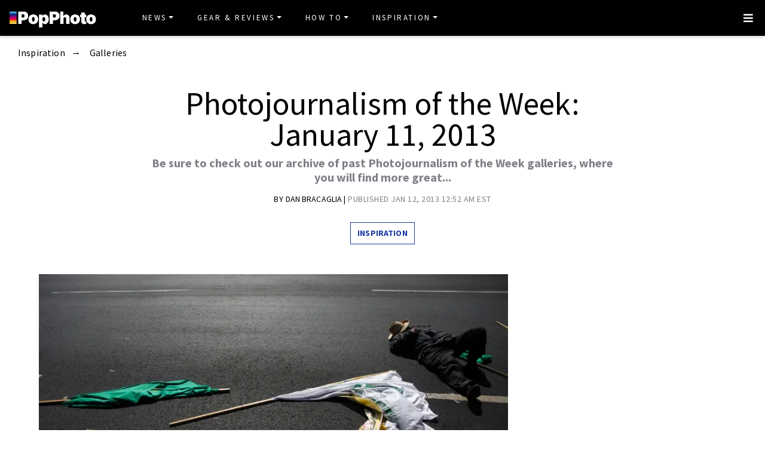

--- FILE ---
content_type: text/html
request_url: https://www.popphoto.com/american-photo/photojournalism-week-january-11-2013/
body_size: 17411
content:
<!DOCTYPE html>
<html lang="en-US">
<head>
  <meta charset="utf-8">
  <meta http-equiv="x-ua-compatible" content="ie=edge">
  <meta name="viewport" content="width=device-width, initial-scale=1, shrink-to-fit=no">
  <link rel="preconnect" href="https://fonts.gstatic.com" crossorigin>
  <link rel="preload" as="style" onload="this.onload=null;this.rel='stylesheet'" href="https://fonts.googleapis.com/css?family=Source+Sans+Pro:300,300i,400,400i,600,600i,700,700i%7CSource+Serif+Pro:400,700&display=swap" />
  <noscript><link rel="stylesheet" href="https://fonts.googleapis.com/css?family=Source+Sans+Pro:300,300i,400,400i,600,600i,700,700i%7CSource+Serif+Pro:400,700&display=swap"></noscript>
  <link rel="preload" href="https://www.popphoto.com/app/themes/empire/dist/vendor/fa-brands-400_d878b0a6.woff2" as="font" crossorigin="anonymous">
  <link rel="preload" href="https://www.popphoto.com/app/themes/empire/dist/vendor/fa-solid-900_1551f4f6.woff2" as="font" crossorigin="anonymous">
  <link rel="preload" href="https://www.popphoto.com/app/themes/empire/dist/fonts/icomoon_03b99a37.woff" as="font" crossorigin="anonymous">

  <link rel="icon" href="https://www.popphoto.com/uploads/2021/12/15/cropped-POPPHOTOFAVICON.png?auto=webp&#038;width=32&#038;height=32" sizes="32x32" />
<link rel="icon" href="https://www.popphoto.com/uploads/2021/12/15/cropped-POPPHOTOFAVICON.png?auto=webp&#038;width=192&#038;height=192" sizes="192x192" />
<link rel="apple-touch-icon" href="https://www.popphoto.com/uploads/2021/12/15/cropped-POPPHOTOFAVICON.png?auto=webp&#038;width=180&#038;height=180" />
<meta name="msapplication-TileImage" content="https://www.popphoto.com/uploads/2021/12/15/cropped-POPPHOTOFAVICON.png?auto=webp&#038;width=270&#038;height=270" />

          <script>
      window.swpData = {
    "authorName": "Dan Bracaglia",
    "authorId": "32",
    "articleId": "54152",
    "articleTitle": "Photojournalism of the Week: January 11, 2013",
    "articleCategory": "Galleries,Inspiration",
    "internalTags": ""
}
    </script>
  
  
  
  <meta name='robots' content='index, follow, max-image-preview:large, max-snippet:-1, max-video-preview:-1' />
<meta name="facebook-domain-verification" content="yy94jzgchleec73796tcqfdab1019y" />
	<!-- This site is optimized with the Yoast SEO Premium plugin v21.6 (Yoast SEO v21.6) - https://yoast.com/wordpress/plugins/seo/ -->
	<title>Photojournalism of the Week: January 11, 2013 | Popular Photography</title>
	<meta name="description" content="Be sure to check out our archive of past Photojournalism of the Week galleries, where you will find more great work." />
	<link rel="canonical" href="https://www.popphoto.com/american-photo/photojournalism-week-january-11-2013/" />
	<meta property="og:locale" content="en_US" />
	<meta property="og:type" content="article" />
	<meta property="og:title" content="Photojournalism of the Week: January 11, 2013" />
	<meta property="og:description" content="Be sure to check out our archive of past Photojournalism of the Week galleries, where you will find more great work." />
	<meta property="og:url" content="https://www.popphoto.com/american-photo/photojournalism-week-january-11-2013/" />
	<meta property="og:site_name" content="Popular Photography" />
	<meta property="article:publisher" content="https://www.facebook.com/popularphotography" />
	<meta property="og:image" content="https://www.popphoto.com/uploads/2019/05/04/MITZDW7UAIYGUSCXSXT7UVZUMY.JPG?auto=webp" />
	<meta property="og:image:width" content="850" />
	<meta property="og:image:height" content="567" />
	<meta property="og:image:type" content="image/jpeg" />
	<meta name="author" content="Dan Bracaglia" />
	<meta name="twitter:card" content="summary_large_image" />
	<meta name="twitter:creator" content="@popphoto" />
	<meta name="twitter:site" content="@popphoto" />
	<meta name="twitter:label1" content="Written by" />
	<meta name="twitter:data1" content="Dan Bracaglia" />
	<script type="application/ld+json" class="yoast-schema-graph">{"@context":"https://schema.org","@graph":[{"@type":"Article","@id":"https://www.popphoto.com/american-photo/photojournalism-week-january-11-2013/#article","isPartOf":{"@id":"https://www.popphoto.com/american-photo/photojournalism-week-january-11-2013/"},"author":[{"@type":"Person","@id":"https://www.popphoto.com/#/schema/person/0e886e36c1ec1987042dcfb5538eb892","name":"Dan Bracaglia","description":"Dan Bracaglia is the News &amp; Features Editor at PopPhoto, where he oversees a talented team of freelance writers and photographers covering everything from computational smartphone photography to shooting with film cameras on a budget. He’s been writing about photography and camera technology since 2009 and previously spent nearly seven years as an editor at Digital Photography Review. Dan currently resides in Seattle, Washington, with his dog Belvedere and enjoys walking in the rain, biking in the rain, and other rain-based activities. He can’t wait to get back to photographing live music, indoors (i.e. out of the rain) with cheap plastic film cameras.","url":"https://www.popphoto.com/authors/dan-bracaglia/","image":"https://www.popphoto.com/uploads/2021/12/28/dan-bracaglia.jpg","sameAs":["https://twitter.com/danbracaglia","https://www.instagram.com/thelondonbroil/?hl=en","https://www.linkedin.com/in/dan-bracaglia-447b8110/"]}],"headline":"Photojournalism of the Week: January 11, 2013","datePublished":"2013-01-12T00:52:52-05:00","dateModified":"2021-04-14T10:02:21-04:00","mainEntityOfPage":{"@id":"https://www.popphoto.com/american-photo/photojournalism-week-january-11-2013/"},"wordCount":26,"commentCount":0,"publisher":{"@id":"https://www.popphoto.com/#organization"},"image":{"@id":"https://www.popphoto.com/american-photo/photojournalism-week-january-11-2013/#primaryimage"},"thumbnailUrl":"https://www.popphoto.com/uploads/2019/05/04/MITZDW7UAIYGUSCXSXT7UVZUMY.JPG?auto=webp","articleSection":["Galleries","Inspiration"],"inLanguage":"en-US","potentialAction":[{"@type":"CommentAction","name":"Comment","target":["https://www.popphoto.com/american-photo/photojournalism-week-january-11-2013/#respond"]}],"articleBody":"Be sure to check out our archive of past Photojournalism of the Week galleries, where you will find more great work."},{"@type":"WebPage","@id":"https://www.popphoto.com/american-photo/photojournalism-week-january-11-2013/","url":"https://www.popphoto.com/american-photo/photojournalism-week-january-11-2013/","name":"Photojournalism of the Week: January 11, 2013","isPartOf":{"@id":"https://www.popphoto.com/#website"},"primaryImageOfPage":{"@id":"https://www.popphoto.com/american-photo/photojournalism-week-january-11-2013/#primaryimage"},"image":{"@id":"https://www.popphoto.com/american-photo/photojournalism-week-january-11-2013/#primaryimage"},"thumbnailUrl":"https://www.popphoto.com/uploads/2019/05/04/MITZDW7UAIYGUSCXSXT7UVZUMY.JPG?auto=webp","datePublished":"2013-01-12T00:52:52-05:00","dateModified":"2021-04-14T10:02:21-04:00","description":"Be sure to check out our archive of past Photojournalism of the Week galleries, where you will find more great work.","inLanguage":"en-US","potentialAction":[{"@type":"ReadAction","target":["https://www.popphoto.com/american-photo/photojournalism-week-january-11-2013/"]}]},{"@type":"ImageObject","inLanguage":"en-US","@id":"https://www.popphoto.com/american-photo/photojournalism-week-january-11-2013/#primaryimage","url":"https://www.popphoto.com/uploads/2019/05/04/MITZDW7UAIYGUSCXSXT7UVZUMY.JPG?auto=webp","contentUrl":"https://www.popphoto.com/uploads/2019/05/04/MITZDW7UAIYGUSCXSXT7UVZUMY.JPG?auto=webp","width":850,"height":567,"caption":"A peasant rests along a street next to his flags during a march, upon arrival in Mexico City January 9, 2013. The peasants who started this march 30 days ago in Villa Hermosa, in the state of Tabasco, are heading to the capital to seek government support to make their land more productive, according to local media. REUTERS/Edgard Garrido (MEXICO - Tags: CIVIL UNREST AGRICULTURE POLITICS)"},{"@type":"WebSite","@id":"https://www.popphoto.com/#website","url":"https://www.popphoto.com/","name":"Popular Photography","description":"Founded in 1937, Popular Photography is a magazine dedicated to all things photographic.","publisher":{"@id":"https://www.popphoto.com/#organization"},"inLanguage":"en-US"},{"@type":"Organization","@id":"https://www.popphoto.com/#organization","name":"Popular Photography","url":"https://www.popphoto.com/","logo":{"@type":"ImageObject","inLanguage":"en-US","@id":"https://www.popphoto.com/#/schema/logo/image/","url":"https://www.popphoto.com/uploads/2021/03/08/popular-photography-logo-default.jpg?auto=webp","contentUrl":"https://www.popphoto.com/uploads/2021/03/08/popular-photography-logo-default.jpg?auto=webp","width":2000,"height":1200,"caption":"Popular Photography"},"image":{"@id":"https://www.popphoto.com/#/schema/logo/image/"},"sameAs":["https://www.facebook.com/popularphotography","https://twitter.com/popphoto","https://www.instagram.com/popphotomag/"]},{"@type":"Person","@id":"https://www.popphoto.com/#/schema/person/0e886e36c1ec1987042dcfb5538eb892","name":"Dan Bracaglia","description":"Dan Bracaglia is the News &amp; Features Editor at PopPhoto, where he oversees a talented team of freelance writers and photographers covering everything from computational smartphone photography to shooting with film cameras on a budget. He’s been writing about photography and camera technology since 2009 and previously spent nearly seven years as an editor at Digital Photography Review. Dan currently resides in Seattle, Washington, with his dog Belvedere and enjoys walking in the rain, biking in the rain, and other rain-based activities. He can’t wait to get back to photographing live music, indoors (i.e. out of the rain) with cheap plastic film cameras.","url":"https://www.popphoto.com/authors/dan-bracaglia/","image":"https://www.popphoto.com/uploads/2021/12/28/dan-bracaglia.jpg","sameAs":["https://twitter.com/danbracaglia","https://www.instagram.com/thelondonbroil/?hl=en","https://www.linkedin.com/in/dan-bracaglia-447b8110/"]}]}</script>
	<!-- / Yoast SEO Premium plugin. -->


<link rel='dns-prefetch' href='//ak.sail-horizon.com' />
<link rel='dns-prefetch' href='//www.popphoto.com' />

<link rel='dns-prefetch' href='//s.skimresources.com' />
<link rel='dns-prefetch' href='//connect.facebook.net' />
<link rel='stylesheet' id='wp-block-library-css' href='https://www.popphoto.com/wp/wp-includes/css/dist/block-library/style.min.css' type='text/css' media='all' />
<link rel='stylesheet' id='classic-theme-styles-css' href='https://www.popphoto.com/wp/wp-includes/css/classic-themes.min.css' type='text/css' media='all' />
<style id='global-styles-inline-css' type='text/css'>
body{--wp--preset--color--black: #000000;--wp--preset--color--cyan-bluish-gray: #abb8c3;--wp--preset--color--white: #ffffff;--wp--preset--color--pale-pink: #f78da7;--wp--preset--color--vivid-red: #cf2e2e;--wp--preset--color--luminous-vivid-orange: #ff6900;--wp--preset--color--luminous-vivid-amber: #fcb900;--wp--preset--color--light-green-cyan: #7bdcb5;--wp--preset--color--vivid-green-cyan: #00d084;--wp--preset--color--pale-cyan-blue: #8ed1fc;--wp--preset--color--vivid-cyan-blue: #0693e3;--wp--preset--color--vivid-purple: #9b51e0;--wp--preset--gradient--vivid-cyan-blue-to-vivid-purple: linear-gradient(135deg,rgba(6,147,227,1) 0%,rgb(155,81,224) 100%);--wp--preset--gradient--light-green-cyan-to-vivid-green-cyan: linear-gradient(135deg,rgb(122,220,180) 0%,rgb(0,208,130) 100%);--wp--preset--gradient--luminous-vivid-amber-to-luminous-vivid-orange: linear-gradient(135deg,rgba(252,185,0,1) 0%,rgba(255,105,0,1) 100%);--wp--preset--gradient--luminous-vivid-orange-to-vivid-red: linear-gradient(135deg,rgba(255,105,0,1) 0%,rgb(207,46,46) 100%);--wp--preset--gradient--very-light-gray-to-cyan-bluish-gray: linear-gradient(135deg,rgb(238,238,238) 0%,rgb(169,184,195) 100%);--wp--preset--gradient--cool-to-warm-spectrum: linear-gradient(135deg,rgb(74,234,220) 0%,rgb(151,120,209) 20%,rgb(207,42,186) 40%,rgb(238,44,130) 60%,rgb(251,105,98) 80%,rgb(254,248,76) 100%);--wp--preset--gradient--blush-light-purple: linear-gradient(135deg,rgb(255,206,236) 0%,rgb(152,150,240) 100%);--wp--preset--gradient--blush-bordeaux: linear-gradient(135deg,rgb(254,205,165) 0%,rgb(254,45,45) 50%,rgb(107,0,62) 100%);--wp--preset--gradient--luminous-dusk: linear-gradient(135deg,rgb(255,203,112) 0%,rgb(199,81,192) 50%,rgb(65,88,208) 100%);--wp--preset--gradient--pale-ocean: linear-gradient(135deg,rgb(255,245,203) 0%,rgb(182,227,212) 50%,rgb(51,167,181) 100%);--wp--preset--gradient--electric-grass: linear-gradient(135deg,rgb(202,248,128) 0%,rgb(113,206,126) 100%);--wp--preset--gradient--midnight: linear-gradient(135deg,rgb(2,3,129) 0%,rgb(40,116,252) 100%);--wp--preset--duotone--dark-grayscale: url('#wp-duotone-dark-grayscale');--wp--preset--duotone--grayscale: url('#wp-duotone-grayscale');--wp--preset--duotone--purple-yellow: url('#wp-duotone-purple-yellow');--wp--preset--duotone--blue-red: url('#wp-duotone-blue-red');--wp--preset--duotone--midnight: url('#wp-duotone-midnight');--wp--preset--duotone--magenta-yellow: url('#wp-duotone-magenta-yellow');--wp--preset--duotone--purple-green: url('#wp-duotone-purple-green');--wp--preset--duotone--blue-orange: url('#wp-duotone-blue-orange');--wp--preset--font-size--small: 13px;--wp--preset--font-size--medium: 20px;--wp--preset--font-size--large: 36px;--wp--preset--font-size--x-large: 42px;--wp--preset--spacing--20: 0.44rem;--wp--preset--spacing--30: 0.67rem;--wp--preset--spacing--40: 1rem;--wp--preset--spacing--50: 1.5rem;--wp--preset--spacing--60: 2.25rem;--wp--preset--spacing--70: 3.38rem;--wp--preset--spacing--80: 5.06rem;--wp--preset--shadow--natural: 6px 6px 9px rgba(0, 0, 0, 0.2);--wp--preset--shadow--deep: 12px 12px 50px rgba(0, 0, 0, 0.4);--wp--preset--shadow--sharp: 6px 6px 0px rgba(0, 0, 0, 0.2);--wp--preset--shadow--outlined: 6px 6px 0px -3px rgba(255, 255, 255, 1), 6px 6px rgba(0, 0, 0, 1);--wp--preset--shadow--crisp: 6px 6px 0px rgba(0, 0, 0, 1);}:where(.is-layout-flex){gap: 0.5em;}body .is-layout-flow > .alignleft{float: left;margin-inline-start: 0;margin-inline-end: 2em;}body .is-layout-flow > .alignright{float: right;margin-inline-start: 2em;margin-inline-end: 0;}body .is-layout-flow > .aligncenter{margin-left: auto !important;margin-right: auto !important;}body .is-layout-constrained > .alignleft{float: left;margin-inline-start: 0;margin-inline-end: 2em;}body .is-layout-constrained > .alignright{float: right;margin-inline-start: 2em;margin-inline-end: 0;}body .is-layout-constrained > .aligncenter{margin-left: auto !important;margin-right: auto !important;}body .is-layout-constrained > :where(:not(.alignleft):not(.alignright):not(.alignfull)){max-width: var(--wp--style--global--content-size);margin-left: auto !important;margin-right: auto !important;}body .is-layout-constrained > .alignwide{max-width: var(--wp--style--global--wide-size);}body .is-layout-flex{display: flex;}body .is-layout-flex{flex-wrap: wrap;align-items: center;}body .is-layout-flex > *{margin: 0;}:where(.wp-block-columns.is-layout-flex){gap: 2em;}.has-black-color{color: var(--wp--preset--color--black) !important;}.has-cyan-bluish-gray-color{color: var(--wp--preset--color--cyan-bluish-gray) !important;}.has-white-color{color: var(--wp--preset--color--white) !important;}.has-pale-pink-color{color: var(--wp--preset--color--pale-pink) !important;}.has-vivid-red-color{color: var(--wp--preset--color--vivid-red) !important;}.has-luminous-vivid-orange-color{color: var(--wp--preset--color--luminous-vivid-orange) !important;}.has-luminous-vivid-amber-color{color: var(--wp--preset--color--luminous-vivid-amber) !important;}.has-light-green-cyan-color{color: var(--wp--preset--color--light-green-cyan) !important;}.has-vivid-green-cyan-color{color: var(--wp--preset--color--vivid-green-cyan) !important;}.has-pale-cyan-blue-color{color: var(--wp--preset--color--pale-cyan-blue) !important;}.has-vivid-cyan-blue-color{color: var(--wp--preset--color--vivid-cyan-blue) !important;}.has-vivid-purple-color{color: var(--wp--preset--color--vivid-purple) !important;}.has-black-background-color{background-color: var(--wp--preset--color--black) !important;}.has-cyan-bluish-gray-background-color{background-color: var(--wp--preset--color--cyan-bluish-gray) !important;}.has-white-background-color{background-color: var(--wp--preset--color--white) !important;}.has-pale-pink-background-color{background-color: var(--wp--preset--color--pale-pink) !important;}.has-vivid-red-background-color{background-color: var(--wp--preset--color--vivid-red) !important;}.has-luminous-vivid-orange-background-color{background-color: var(--wp--preset--color--luminous-vivid-orange) !important;}.has-luminous-vivid-amber-background-color{background-color: var(--wp--preset--color--luminous-vivid-amber) !important;}.has-light-green-cyan-background-color{background-color: var(--wp--preset--color--light-green-cyan) !important;}.has-vivid-green-cyan-background-color{background-color: var(--wp--preset--color--vivid-green-cyan) !important;}.has-pale-cyan-blue-background-color{background-color: var(--wp--preset--color--pale-cyan-blue) !important;}.has-vivid-cyan-blue-background-color{background-color: var(--wp--preset--color--vivid-cyan-blue) !important;}.has-vivid-purple-background-color{background-color: var(--wp--preset--color--vivid-purple) !important;}.has-black-border-color{border-color: var(--wp--preset--color--black) !important;}.has-cyan-bluish-gray-border-color{border-color: var(--wp--preset--color--cyan-bluish-gray) !important;}.has-white-border-color{border-color: var(--wp--preset--color--white) !important;}.has-pale-pink-border-color{border-color: var(--wp--preset--color--pale-pink) !important;}.has-vivid-red-border-color{border-color: var(--wp--preset--color--vivid-red) !important;}.has-luminous-vivid-orange-border-color{border-color: var(--wp--preset--color--luminous-vivid-orange) !important;}.has-luminous-vivid-amber-border-color{border-color: var(--wp--preset--color--luminous-vivid-amber) !important;}.has-light-green-cyan-border-color{border-color: var(--wp--preset--color--light-green-cyan) !important;}.has-vivid-green-cyan-border-color{border-color: var(--wp--preset--color--vivid-green-cyan) !important;}.has-pale-cyan-blue-border-color{border-color: var(--wp--preset--color--pale-cyan-blue) !important;}.has-vivid-cyan-blue-border-color{border-color: var(--wp--preset--color--vivid-cyan-blue) !important;}.has-vivid-purple-border-color{border-color: var(--wp--preset--color--vivid-purple) !important;}.has-vivid-cyan-blue-to-vivid-purple-gradient-background{background: var(--wp--preset--gradient--vivid-cyan-blue-to-vivid-purple) !important;}.has-light-green-cyan-to-vivid-green-cyan-gradient-background{background: var(--wp--preset--gradient--light-green-cyan-to-vivid-green-cyan) !important;}.has-luminous-vivid-amber-to-luminous-vivid-orange-gradient-background{background: var(--wp--preset--gradient--luminous-vivid-amber-to-luminous-vivid-orange) !important;}.has-luminous-vivid-orange-to-vivid-red-gradient-background{background: var(--wp--preset--gradient--luminous-vivid-orange-to-vivid-red) !important;}.has-very-light-gray-to-cyan-bluish-gray-gradient-background{background: var(--wp--preset--gradient--very-light-gray-to-cyan-bluish-gray) !important;}.has-cool-to-warm-spectrum-gradient-background{background: var(--wp--preset--gradient--cool-to-warm-spectrum) !important;}.has-blush-light-purple-gradient-background{background: var(--wp--preset--gradient--blush-light-purple) !important;}.has-blush-bordeaux-gradient-background{background: var(--wp--preset--gradient--blush-bordeaux) !important;}.has-luminous-dusk-gradient-background{background: var(--wp--preset--gradient--luminous-dusk) !important;}.has-pale-ocean-gradient-background{background: var(--wp--preset--gradient--pale-ocean) !important;}.has-electric-grass-gradient-background{background: var(--wp--preset--gradient--electric-grass) !important;}.has-midnight-gradient-background{background: var(--wp--preset--gradient--midnight) !important;}.has-small-font-size{font-size: var(--wp--preset--font-size--small) !important;}.has-medium-font-size{font-size: var(--wp--preset--font-size--medium) !important;}.has-large-font-size{font-size: var(--wp--preset--font-size--large) !important;}.has-x-large-font-size{font-size: var(--wp--preset--font-size--x-large) !important;}
.wp-block-navigation a:where(:not(.wp-element-button)){color: inherit;}
:where(.wp-block-columns.is-layout-flex){gap: 2em;}
.wp-block-pullquote{font-size: 1.5em;line-height: 1.6;}
</style>
<link rel='stylesheet' id='lite-yt-embed-css' href='https://www.popphoto.com/app/mu-plugins/recurrent-plugin/assets/css/lite-yt-embed.css' type='text/css' media='all' />
<link rel='stylesheet' id='sailthru-subscribe-widget-styles-css' href='https://www.popphoto.com/app/plugins/sailthru-wordpress-plugin/css/widget.subscribe.css' type='text/css' media='all' />
<link rel='stylesheet' id='lazysizes-css' href='https://www.popphoto.com/app/mu-plugins/recurrent-plugin/assets/css/lazysizes.css' type='text/css' media='all' />
<link rel='stylesheet' id='empire/main.css-css' href='https://www.popphoto.com/app/themes/empire/dist/styles/main_2c0a6f60.css' type='text/css' media='all' />
<script src='//ak.sail-horizon.com/spm/spm.v1.min.js' type='text/javascript' async></script><script type='text/javascript' id='jquery-core-js-extra'>
/* <![CDATA[ */
var empireVars = {"ajaxUrl":"https:\/\/www.popphoto.com\/wp\/wp-admin\/admin-ajax.php","sharer":"https:\/\/www.popphoto.com\/sharer.php"};
/* ]]> */
</script>
<script type='text/javascript' src='https://www.popphoto.com/wp/wp-includes/js/jquery/jquery.min.js' id='jquery-core-js'></script>
<script type='text/javascript' id='tag-js-extra'>
/* <![CDATA[ */
var tag = {"options":{"customerId":"ccaf81872e9b2646fb1597cb5ec7498f"}};
/* ]]> */
</script>
<script async src='https://www.popphoto.com/app/plugins/sailthru-wordpress-plugin/js/tag.js' id='tag-js'></script>
<script type='text/javascript' src='https://www.popphoto.com/app/mu-plugins/recurrent-plugin/assets/js/lite-yt-embed.js' id='lite-yt-embed-js'></script>

<script async src='https://www.popphoto.com/app/plugins/sailthru-wordpress-plugin/js/widget.subscribe.js' id='sailthru-subscribe-script-js'></script>
<script type='text/javascript' src='https://www.popphoto.com/app/mu-plugins/recurrent-plugin/assets/js/lazysizes.min.js' id='lazysizes.min-js'></script>
<script type='text/javascript' async src='//connect.facebook.net/en_US/sdk.js#xfbml=1&#038;version=v3.2' id='facebook-js-js'></script>
<script type='text/javascript' defer src='https://www.popphoto.com/app/themes/empire/dist/scripts/main_2c0a6f60.js' id='empire/main.js-js'></script>
<script>
            window.dataLayer = window.dataLayer || [];
            window.dataLayer.push({
              "event":"pageview",
              "Categories" : "Galleries, Inspiration",
              "Primary Category" : "Inspiration",
              "CMS Tags" : "",
              "Content Types" : "News, Non-Evergreen, Non-Membership",
              "Author" : "Dan Bracaglia",
              "Internal Tags" : "",
              "Published Date" : "2013-01-12T00:52:52-05:00",
              "Modified Date" : "2021-04-14T10:02:21-04:00",
              "Meta Robots" : "index, follow, max-image-preview:large, max-snippet:-1, max-video-preview:-1",
              "Canonical URL" : "https://www.popphoto.com/american-photo/photojournalism-week-january-11-2013/",
              "Excerpt" : "",
              "CMS Title" : "Photojournalism of the Week: January 11, 2013",
              "Permalink" : "https://www.popphoto.com/american-photo/photojournalism-week-january-11-2013/",
            });
        </script>

<!-- BEGIN Sailthru Horizon Meta Information -->
<meta name="sailthru.date" content="2013-01-12 00:52:52" />
<meta name="sailthru.title" content="Photojournalism of the Week: January 11, 2013" />
<meta name="sailthru.tags" content=",Galleries,Inspiration,Dan Bracaglia,popphoto" />
<meta name="sailthru.author" content="Dan Bracaglia" />
<meta name="sailthru.description" content="Be sure to check out our archive of past Photojournalism of the Week galleries, where you will find more great..." />
<meta name="sailthru.image.full" content="https://www.popphoto.com/uploads/2019/05/04/MITZDW7UAIYGUSCXSXT7UVZUMY.JPG?auto=webp" />
<meta name="sailthru.image.thumb" content="https://www.popphoto.com/uploads/2019/05/04/MITZDW7UAIYGUSCXSXT7UVZUMY.JPG?auto=webp" />
<!-- END Sailthru Horizon Meta Information -->

<link rel="preload" fetchpriority="high" as="image" imagesrcset="https://www.popphoto.com/uploads/2019/05/04/MITZDW7UAIYGUSCXSXT7UVZUMY.JPG?auto=webp&optimize=high&width=360 360w,https://www.popphoto.com/uploads/2019/05/04/MITZDW7UAIYGUSCXSXT7UVZUMY.JPG?auto=webp&optimize=high&width=390 390w,https://www.popphoto.com/uploads/2019/05/04/MITZDW7UAIYGUSCXSXT7UVZUMY.JPG?auto=webp&optimize=high&width=412 412w,https://www.popphoto.com/uploads/2019/05/04/MITZDW7UAIYGUSCXSXT7UVZUMY.JPG?auto=webp&optimize=high&width=1200 1200w,https://www.popphoto.com/uploads/2019/05/04/MITZDW7UAIYGUSCXSXT7UVZUMY.JPG?auto=webp&optimize=high&width=1366 1366w,https://www.popphoto.com/uploads/2019/05/04/MITZDW7UAIYGUSCXSXT7UVZUMY.JPG?auto=webp&optimize=high&width=1440 1440w" /><!-- Google Tag Manager -->
                <script>(function(w,d,s,l,i){w[l]=w[l]||[];w[l].push({'gtm.start':
                    new Date().getTime(),event:'gtm.js'});var f=d.getElementsByTagName(s)[0],
                    j=d.createElement(s),dl=l!='dataLayer'?'&l='+l:'';j.async=true;j.src=
                    'https://www.googletagmanager.com/gtm.js?id='+i+dl;f.parentNode.insertBefore(j,f);
                    })(window,document,'script','dataLayer','GTM-KCJJS23');</script>
            <!-- End Google Tag Manager -->        <style>
            :root {
            --header-bg-color: #000000;
--menu-bg-color: #000000;
--menu-item-color: #ffffff;
--menu-hover-bg-color: #ffffff;
--menu-hover-item-color: #193aa3;
--section-bg: #000000;
--section-title-color: #FFFFFF;
--post-title-color: #000000;
--post-hover-color: #808088;
--post-excerpt-detail: #808088;
--post-title-detail: #000000;
--related-headline: #ffffff;
--related-desciption: #ffffff;
--share-button: #000;
--feed-headline-color: #808088;
--feed-title-color: #808088;
--social-icons-color: #ffffff;
--author-color: #808088;
--author-color-hover: #193aa3;
--article-card-bg-color: #fff;
--cat-header-bg-color: #0a0a0a;
--single-header-bg-color: #ffffff;
--cat-header-pattern-color: #141414;
--single-header-pattern-color: #ffffff;
--category-tag-color: #193aa3;
--post-author-byline: #808088;
--post-author-name: #000000;
--post-author-name-hover: #808088;
--post-category-text: #193aa3;
--post-category-text-hover: #808088;
--post-category-border: #193aa3;
--post-category-border-hover: #808088;
--main-text-color-newsletter-navbar: #ffffff;
--hover-text-color-newsletter-navbar: #808088;
--buy-now-button-color: #fff;
--underline-link-color: #000000;
--link-color: #000;
--link-color-hover: #000;
--footer-bg: #000;
--footer-text: #ccc;
--footer-link: #ccc;
--footer-link-hover: #fff;
--footer-copy-right-text: #ccc;
--footer-heading: #f8f8f8;
--sub-header: #000;
--underline-sub-header: #ccc;
--hambuger-background: #193aa3;
--hambuger-color: #ffffff;
--newsletter-section: #808088;
--border-color: #ffffff;
--drop-cap-color: #000;
--subscribe-color: #ccc;
--buy-now-button-background: #13a93a;
--buy-now-button-background-hover: #13a93a;
--buy-now-button-color: #fff;
--buy-now-button-color-hover: #fff;
--buy-now-card-border: #ddd;
--buy-now-card-color: #000;
--author-header-bg-color: transparent;
--author-name-color: #111;
--author-job-title-color: #111;
--author-social-color: #111;
--author-title-color: #111;
--author-text-color: #111;
--author-separator-color: #999;
--premium-featured-image-bottom-strip-color: rgba(255,255,255,0);
            }
        </style>
                <script>!function(n){if(!window.cnx){window.cnx={},window.cnx.cmd=[];var t=n.createElement('iframe');t.src='javascript:false'; t.display='none',t.onload=function(){var n=t.contentWindow.document,c=n.createElement('script');c.src='//cd.connatix.com/connatix.player.js?cid=06abb0e1-2672-4d82-adf9-2ab2797e109b',c.setAttribute('async','1'),c.setAttribute('type','text/javascript'),n.body.appendChild(c)},n.head.appendChild(t)}}(document);</script>
        <link rel="shortcut icon" href="https://www.popphoto.com/uploads/2021/12/15/POPPHOTOFAVICON.png" /><!-- Chartbeat -->
            <script type='text/javascript'>
                (function() {
                /** CONFIGURATION START **/
                var _sf_async_config = window._sf_async_config = (window._sf_async_config || {});
                _sf_async_config.uid = "59650";
                _sf_async_config.domain = 'popphoto.com';
                _sf_async_config.useCanonical = true;
                _sf_async_config.useCanonicalDomain = true;
                _sf_async_config.sections = 'Galleries,Inspiration';
                _sf_async_config.authors = 'Dan Bracaglia';
                /** CONFIGURATION END **/
                function loadChartbeat() {
                var e = document.createElement('script');
                var n = document.getElementsByTagName('script')[0];
                e.type = 'text/javascript';
                e.async = true;
                e.src = '//static.chartbeat.com/js/chartbeat.js';
                n.parentNode.insertBefore(e, n);
            }
                loadChartbeat();
            })();
            </script>
            <!-- End Chartbeat -->
<meta property="article:published_time" content="2013-01-12T00:52:52-05:00">
<meta property="article:modified_time" content="2021-04-14T10:02:21-04:00">
<meta name="taxonomy:content-type" content="1. Group,2. Page Type,3. Timeframe,News,Non-Evergreen,Non-Membership"/><link rel="alternate" type="application/rss+xml" href="https://www.popphoto.com/feed/" /><link rel="alternate" type="application/rss+xml" href="https://www.popphoto.com/category/galleries/feed/" /><link rel="alternate" type="application/rss+xml" href="https://www.popphoto.com/category/inspiration/feed/" /><script type="application/ld+json" id="post-breadcrumbs-schema">{"@context":"https:\/\/schema.org","@type":"BreadcrumbList","numberOfItems":3,"itemListOrder":"Ascending","itemListElement":[{"@type":"ListItem","name":"Inspiration","description":"From contests to features and our weekly Photo of the Day challenge, get inspired by what fellow photographers are capturing with their cameras. ","position":1,"item":"https:\/\/www.popphoto.com\/category\/inspiration\/"},{"@type":"ListItem","name":"Galleries","description":"Find a multitude of inspiration in photo galleries comprising a compendium of photographers\u2019 best work.","position":2,"item":"https:\/\/www.popphoto.com\/category\/galleries\/"},{"@type":"ListItem","name":"Photojournalism of the Week: January 11, 2013","position":2}]}</script><style type="text/css">.recentcomments a{display:inline !important;padding:0 !important;margin:0 !important;}</style><script type="text/javascript">var sailthru_vars = {"ajaxurl":"https:\/\/www.popphoto.com\/wp\/wp-admin\/admin-ajax.php"}</script><style>:root { --orgnc-product-table-cta-text-color: black;
--orgnc-product-table-cta-bg-color: lightgray;
 }</style><style>:root { --orgnc-singleimage-caption-color: #17878f;
--orgnc-singleimage-figcaption-border-color: gray;
--orgnc-singleimage-figcaption-link-color: black;
 }</style><style>:root { --orgnc-product-summary-link-color: inherit;
--orgnc-product-summary-link-underline-color: inherit;
 }</style><style>:root { --orgnc-sharable-pull-quote-share-color: #8f9fcc;
--orgnc-sharable-pull-quote-text-font: inherit;
 }</style><link rel="icon" href="https://www.popphoto.com/uploads/2021/12/15/cropped-POPPHOTOFAVICON.png?auto=webp&#038;width=32&#038;height=32" sizes="32x32" />
<link rel="icon" href="https://www.popphoto.com/uploads/2021/12/15/cropped-POPPHOTOFAVICON.png?auto=webp&#038;width=192&#038;height=192" sizes="192x192" />
<link rel="apple-touch-icon" href="https://www.popphoto.com/uploads/2021/12/15/cropped-POPPHOTOFAVICON.png?auto=webp&#038;width=180&#038;height=180" />
<meta name="msapplication-TileImage" content="https://www.popphoto.com/uploads/2021/12/15/cropped-POPPHOTOFAVICON.png?auto=webp&#038;width=270&#038;height=270" />
		<style type="text/css" id="wp-custom-css">
			.template-newsletter .gform_wrapper h3.gform_title,
.template-newsletter .gform_footer {
    text-align: center;
}

.template-newsletter .wp-block-image {
    text-align: center;
    margin-top: 100px;
}

.template-newsletter .wp-image-152385, .template-newsletter .pph-newsletter-form {
    width: 500px;
}

.template-newsletter .gform_wrapper .gform_footer input.button {
    width: 300px;
}

@media screen and (max-width:480px) {
.template-newsletter .wp-image-152385, .template-newsletter .pph-newsletter-form {
    padding: 0 16px;
}
}		</style>
		<script>"use strict";function _typeof(t){return(_typeof="function"==typeof Symbol&&"symbol"==typeof Symbol.iterator?function(t){return typeof t}:function(t){return t&&"function"==typeof Symbol&&t.constructor===Symbol&&t!==Symbol.prototype?"symbol":typeof t})(t)}!function(){var t=function(){var t,e,o=[],n=window,r=n;for(;r;){try{if(r.frames.__tcfapiLocator){t=r;break}}catch(t){}if(r===n.top)break;r=r.parent}t||(!function t(){var e=n.document,o=!!n.frames.__tcfapiLocator;if(!o)if(e.body){var r=e.createElement("iframe");r.style.cssText="display:none",r.name="__tcfapiLocator",e.body.appendChild(r)}else setTimeout(t,5);return!o}(),n.__tcfapi=function(){for(var t=arguments.length,n=new Array(t),r=0;r<t;r++)n[r]=arguments[r];if(!n.length)return o;"setGdprApplies"===n[0]?n.length>3&&2===parseInt(n[1],10)&&"boolean"==typeof n[3]&&(e=n[3],"function"==typeof n[2]&&n[2]("set",!0)):"ping"===n[0]?"function"==typeof n[2]&&n[2]({gdprApplies:e,cmpLoaded:!1,cmpStatus:"stub"}):o.push(n)},n.addEventListener("message",(function(t){var e="string"==typeof t.data,o={};if(e)try{o=JSON.parse(t.data)}catch(t){}else o=t.data;var n="object"===_typeof(o)&&null!==o?o.__tcfapiCall:null;n&&window.__tcfapi(n.command,n.version,(function(o,r){var a={__tcfapiReturn:{returnValue:o,success:r,callId:n.callId}};t&&t.source&&t.source.postMessage&&t.source.postMessage(e?JSON.stringify(a):a,"*")}),n.parameter)}),!1))};"undefined"!=typeof module?module.exports=t:t()}();</script><script>window._sp_queue = [];window._sp_ = {config: {accountId: 1965,baseEndpoint: "https://cdn.privacy-mgmt.com",gdpr: { },events: {onMessageReady: function() {console.log("[event] onMessageReady", arguments)},onMessageReceiveData: function() {console.log("[event] onMessageReceiveData", arguments)},onSPPMObjectReady: function() {console.log("[event] onSPPMObjectReady", arguments)},onSPReady: function() {console.log("[event] onSPReady", arguments)},onError: function() {console.log("[event] onError", arguments)},onMessageChoiceSelect: function() {console.log("[event] onMessageChoiceSelect", arguments)},onConsentReady: function(consentUUID, euconsent) {console.log("[event] onConsentReady", arguments)},onPrivacyManagerAction: function() {console.log("[event] onPrivacyManagerAction", arguments)},onPMCancel: function() {console.log("[event] onPMCancel", arguments)}}}}</script><script src="https://cdn.privacy-mgmt.com/unified/wrapperMessagingWithoutDetection.js" async></script><meta name="am-api-token" content="YYGAFh68bS4y" />
</head>
<body class="post-template-default single single-post postid-54152 single-format-standard wp-embed-responsive no-script photojournalism-week-january-11-2013 sidebar-primary app-data index-data singular-data single-data single-post-data single-post-photojournalism-week-january-11-2013-data">
<!-- PLAYWIRE BODY --><script data-cfasync="false">
  window.ramp = window.ramp || {};
  window.ramp.que = window.ramp.que || [];
  window.ramp.forcePath = "";

  window.ramp.que.push(() => {
    window.ramp.setCustomGamKvs({
      targeting_article: '54152',
      targeting_keyword: ['Galleries', 'Inspiration', 'Dan Bracaglia', 'popphoto'],
      targeting_section: 'Inspiration',
      url: 'https://www.popphoto.com/american-photo/photojournalism-week-january-11-2013/',
      author: 'Dan Bracaglia'
    });
  });
</script><!-- /PLAYWIRE BODY -->


  <div id="fb-root"></div>
<!-- Google Tag Manager (noscript) -->
<noscript><iframe src="https://www.googletagmanager.com/ns.html?id=GTM-KCJJS23"
height="0" width="0" style="display:none;visibility:hidden"></iframe></noscript>
<!-- End Google Tag Manager (noscript) -->
  <header class="banner top-nav" id="top_nav_bar" next-page-hide>
    <div class="header-container" style="width: auto !important;">
    <div class="hambuger pos-f-t">
      <nav class="navbar navbar-default">
                          <a class="navbar-brand" href="https://www.popphoto.com" title="Popular Photography">
            <img
              src="https://www.popphoto.com/uploads/2021/12/15/popphoto-logo-3.png?auto=webp"
              alt="Popular Photography"
              class="header__logo"
                              width="875"
                                            height="230"
                          >
          </a>
                <div class="nav-container">
          <div id="main_nav">
            <div class="w-100">
              <div class="arrow"></div>
              <div class="menu-main-menu-container"><ul id="menu-main-menu" class="nav navbar-nav"><li itemscope="itemscope" itemtype="https://www.schema.org/SiteNavigationElement" id="menu-item-722" class="menu-item menu-item-type-taxonomy menu-item-object-category menu-item-has-children level-0 dropdown menu-item-722 nav-item"><a title="News" href="https://www.popphoto.com/category/news/" data-hover="dropdown" aria-haspopup="true" aria-expanded="false" class="dropdown-toggle nav-link" id="menu-item-dropdown-722">News</a>
<ul class="dropdown-menu" aria-labelledby="menu-item-dropdown-722" role="menu">
	<li itemscope="itemscope" itemtype="https://www.schema.org/SiteNavigationElement" id="menu-item-171291" class="menu-item menu-item-type-taxonomy menu-item-object-category level-1 menu-item-171291 nav-item"><a title="Culture" href="https://www.popphoto.com/category/culture/" class="dropdown-item">Culture</a></li>
	<li itemscope="itemscope" itemtype="https://www.schema.org/SiteNavigationElement" id="menu-item-171292" class="menu-item menu-item-type-taxonomy menu-item-object-category level-1 menu-item-171292 nav-item"><a title="Gear" href="https://www.popphoto.com/category/gear/" class="dropdown-item">Gear</a></li>
	<li itemscope="itemscope" itemtype="https://www.schema.org/SiteNavigationElement" id="menu-item-171293" class="menu-item menu-item-type-taxonomy menu-item-object-category level-1 menu-item-171293 nav-item"><a title="Space" href="https://www.popphoto.com/category/space/" class="dropdown-item">Space</a></li>
</ul>
</li>
<li itemscope="itemscope" itemtype="https://www.schema.org/SiteNavigationElement" id="menu-item-171296" class="menu-item menu-item-type-taxonomy menu-item-object-category menu-item-has-children level-0 dropdown menu-item-171296 nav-item"><a title="Gear &amp; Reviews" href="https://www.popphoto.com/category/gear-reviews/" data-hover="dropdown" aria-haspopup="true" aria-expanded="false" class="dropdown-toggle nav-link" id="menu-item-dropdown-171296">Gear &amp; Reviews</a>
<ul class="dropdown-menu" aria-labelledby="menu-item-dropdown-171296" role="menu">
	<li itemscope="itemscope" itemtype="https://www.schema.org/SiteNavigationElement" id="menu-item-171300" class="menu-item menu-item-type-taxonomy menu-item-object-category level-1 menu-item-171300 nav-item"><a title="Camera Reviews" href="https://www.popphoto.com/category/camera-reviews/" class="dropdown-item">Camera Reviews</a></li>
	<li itemscope="itemscope" itemtype="https://www.schema.org/SiteNavigationElement" id="menu-item-171297" class="menu-item menu-item-type-taxonomy menu-item-object-category level-1 menu-item-171297 nav-item"><a title="Camera Accessory Reviews" href="https://www.popphoto.com/category/camera-accessories-gear-reviews/" class="dropdown-item">Camera Accessory Reviews</a></li>
	<li itemscope="itemscope" itemtype="https://www.schema.org/SiteNavigationElement" id="menu-item-171298" class="menu-item menu-item-type-taxonomy menu-item-object-category level-1 menu-item-171298 nav-item"><a title="Gift Guides" href="https://www.popphoto.com/category/gift-guides/" class="dropdown-item">Gift Guides</a></li>
	<li itemscope="itemscope" itemtype="https://www.schema.org/SiteNavigationElement" id="menu-item-171299" class="menu-item menu-item-type-taxonomy menu-item-object-category level-1 menu-item-171299 nav-item"><a title="Lens Reviews" href="https://www.popphoto.com/category/lens-reviews/" class="dropdown-item">Lens Reviews</a></li>
	<li itemscope="itemscope" itemtype="https://www.schema.org/SiteNavigationElement" id="menu-item-171302" class="menu-item menu-item-type-taxonomy menu-item-object-category level-1 menu-item-171302 nav-item"><a title="Photography Equipment Reviews" href="https://www.popphoto.com/category/equipment-gear-reviews/" class="dropdown-item">Photography Equipment Reviews</a></li>
</ul>
</li>
<li itemscope="itemscope" itemtype="https://www.schema.org/SiteNavigationElement" id="menu-item-171309" class="menu-item menu-item-type-taxonomy menu-item-object-category menu-item-has-children level-0 dropdown menu-item-171309 nav-item"><a title="How To" href="https://www.popphoto.com/category/how-to/" data-hover="dropdown" aria-haspopup="true" aria-expanded="false" class="dropdown-toggle nav-link" id="menu-item-dropdown-171309">How To</a>
<ul class="dropdown-menu" aria-labelledby="menu-item-dropdown-171309" role="menu">
	<li itemscope="itemscope" itemtype="https://www.schema.org/SiteNavigationElement" id="menu-item-171310" class="menu-item menu-item-type-taxonomy menu-item-object-category level-1 menu-item-171310 nav-item"><a title="Film Photography" href="https://www.popphoto.com/category/film-photography/" class="dropdown-item">Film Photography</a></li>
	<li itemscope="itemscope" itemtype="https://www.schema.org/SiteNavigationElement" id="menu-item-171313" class="menu-item menu-item-type-taxonomy menu-item-object-category level-1 menu-item-171313 nav-item"><a title="Photo Editing" href="https://www.popphoto.com/category/photo-editing/" class="dropdown-item">Photo Editing</a></li>
	<li itemscope="itemscope" itemtype="https://www.schema.org/SiteNavigationElement" id="menu-item-171311" class="menu-item menu-item-type-taxonomy menu-item-object-category level-1 menu-item-171311 nav-item"><a title="Photography Tips" href="https://www.popphoto.com/category/photography-tips/" class="dropdown-item">Photography Tips</a></li>
	<li itemscope="itemscope" itemtype="https://www.schema.org/SiteNavigationElement" id="menu-item-171312" class="menu-item menu-item-type-taxonomy menu-item-object-category level-1 menu-item-171312 nav-item"><a title="Smartphone Photography" href="https://www.popphoto.com/category/smartphone-photography/" class="dropdown-item">Smartphone Photography</a></li>
</ul>
</li>
<li itemscope="itemscope" itemtype="https://www.schema.org/SiteNavigationElement" id="menu-item-171326" class="menu-item menu-item-type-taxonomy menu-item-object-category current-post-ancestor current-menu-parent current-post-parent menu-item-has-children level-0 dropdown active menu-item-171326 nav-item"><a title="Inspiration" href="https://www.popphoto.com/category/inspiration/" data-hover="dropdown" aria-haspopup="true" aria-expanded="false" class="dropdown-toggle nav-link" id="menu-item-dropdown-171326">Inspiration</a>
<ul class="dropdown-menu" aria-labelledby="menu-item-dropdown-171326" role="menu">
	<li itemscope="itemscope" itemtype="https://www.schema.org/SiteNavigationElement" id="menu-item-171327" class="menu-item menu-item-type-taxonomy menu-item-object-category level-1 menu-item-171327 nav-item"><a title="Contests" href="https://www.popphoto.com/category/contests/" class="dropdown-item">Contests</a></li>
	<li itemscope="itemscope" itemtype="https://www.schema.org/SiteNavigationElement" id="menu-item-171328" class="menu-item menu-item-type-taxonomy menu-item-object-category level-1 menu-item-171328 nav-item"><a title="Features" href="https://www.popphoto.com/category/features/" class="dropdown-item">Features</a></li>
	<li itemscope="itemscope" itemtype="https://www.schema.org/SiteNavigationElement" id="menu-item-171329" class="menu-item menu-item-type-taxonomy menu-item-object-category current-post-ancestor current-menu-parent current-post-parent level-1 active menu-item-171329 nav-item"><a title="Galleries" href="https://www.popphoto.com/category/galleries/" class="dropdown-item">Galleries</a></li>
	<li itemscope="itemscope" itemtype="https://www.schema.org/SiteNavigationElement" id="menu-item-171330" class="menu-item menu-item-type-taxonomy menu-item-object-category level-1 menu-item-171330 nav-item"><a title="Photo Of The Day" href="https://www.popphoto.com/category/photo-of-the-day/" class="dropdown-item">Photo Of The Day</a></li>
	<li itemscope="itemscope" itemtype="https://www.schema.org/SiteNavigationElement" id="menu-item-171331" class="menu-item menu-item-type-taxonomy menu-item-object-category level-1 menu-item-171331 nav-item"><a title="Photo Trends" href="https://www.popphoto.com/category/trends/" class="dropdown-item">Photo Trends</a></li>
</ul>
</li>
</ul></div>            </div>
          </div>
          <div class="header-right">
            <span class="ml-0">
    <a class="newsletter-button" href="https://link.popphoto.com/join/79r/signup-popphoto">
      Newsletter Sign-up
    </a>
  </span>
            
    
    
  </form>
  
  </div>
</div>
                        <div class="social-links">
                  <a class="social-icons share-facebook" href="https://www.facebook.com/popularphotography" title="Facebook" target="_blank" rel="nofollow noopener noreferrer">
                      	              	          <i aria-hidden="true" class="fab fa-facebook-f"></i>
        </a>
                        <a class="social-icons share-twitter" href="https://twitter.com/popphoto" title="Twitter" target="_blank" rel="nofollow noopener noreferrer">
                                        <i aria-hidden="true" class="fab fa-twitter"></i>
        </a>
                        <a class="social-icons share-instagram" href="https://www.instagram.com/popphotomag/" title="Instagram" target="_blank" rel="nofollow noopener noreferrer">
                                        <i aria-hidden="true" class="fab fa-instagram"></i>
        </a>
                        <a class="social-icons share-rss" href="https://www.popphoto.com/feed/" title="RSS" target="_blank" rel="nofollow noopener noreferrer">
                                                  <i aria-hidden="true" class="fas fa-rss"></i>
        </a>
            </div>
                        <button
              id="navbar-toggler"
              class="navbar-toggler pb-0 pt-0"
              type="button"
              data-toggle="collapse"
              data-target="#navbarToggleExternalContent"
              aria-controls="navbarToggleExternalContent"
              aria-expanded="false"
              aria-label="Toggle navigation"
                          >
              <label for="noscript-menu-toggle">
                <i class="fas fa-bars"></i><i class="fas fa-times"></i>
              </label>
            </button>
          </div>
        </div>
      </nav>
      <input type="checkbox" id="noscript-menu-toggle" class="noscript-toggle-content"/>
      <div
        id="navbarToggleExternalContent"
        class="collapse noscript-togglable-target"
              >
                <div class="p-5">
          <div class="mega-menu-content container">
            <div class="row">
              <div class="col-lg-9 col-md-9 col-sm-12">
                <nav class="Menu"><div class="Menu-wrapper Menu-lvl0-wrapper"><ul id="menu-hamburger-menu" class="Menu-block Menu-lvl0-block"><li class="Menu-item Menu-lvl0-item Menu-lvl0-item--hasChild"><a href="#">HEADLINES</a><noscript><label class="Menu-noScriptExpandIcon" for="Menu-toggle-1" >&nbsp;</label></noscript><input id="Menu-toggle-1" name="Menu-toggle-radio" class="noscript-toggle-content" type="radio"/><div class="Menu-wrapper Menu-lvl1-wrapper noscript-togglable-target">
	<ul class="Menu-lvl1-block Menu-block">
	<li class="Menu-item Menu-lvl1-item"><a href="https://www.popphoto.com/category/news/">News</a></li>
	<li class="Menu-item Menu-lvl1-item"><a href="https://www.popphoto.com/category/culture/">Culture</a></li>
	<li class="Menu-item Menu-lvl1-item"><a href="https://www.popphoto.com/category/gear/">Gear</a></li>
	<li class="Menu-item Menu-lvl1-item"><a href="https://www.popphoto.com/category/space/">Space</a></li>
</ul></div>
</li>
<li class="Menu-item Menu-lvl0-item Menu-lvl0-item--hasChild"><a href="#">CAMERAS</a><noscript><label class="Menu-noScriptExpandIcon" for="Menu-toggle-2" >&nbsp;</label></noscript><input id="Menu-toggle-2" name="Menu-toggle-radio" class="noscript-toggle-content" type="radio"/><div class="Menu-wrapper Menu-lvl1-wrapper noscript-togglable-target">
	<ul class="Menu-lvl1-block Menu-block">
	<li class="Menu-item Menu-lvl1-item"><a href="https://www.popphoto.com/category/gear-reviews/">Gear &amp; Reviews</a></li>
	<li class="Menu-item Menu-lvl1-item"><a href="https://www.popphoto.com/category/camera-reviews/">Camera Reviews</a></li>
	<li class="Menu-item Menu-lvl1-item"><a href="https://www.popphoto.com/category/camera-accessories-gear-reviews/">Camera Accessory Reviews</a></li>
	<li class="Menu-item Menu-lvl1-item"><a href="https://www.popphoto.com/category/gift-guides/">Gift Guides</a></li>
	<li class="Menu-item Menu-lvl1-item"><a href="https://www.popphoto.com/category/lens-reviews/">Lens Reviews</a></li>
	<li class="Menu-item Menu-lvl1-item"><a href="https://www.popphoto.com/category/equipment-gear-reviews/">Photography Equipment Reviews</a></li>
</ul></div>
</li>
<li class="Menu-item Menu-lvl0-item Menu-lvl0-item--hasChild"><a href="#">ADVICE</a><noscript><label class="Menu-noScriptExpandIcon" for="Menu-toggle-3" >&nbsp;</label></noscript><input id="Menu-toggle-3" name="Menu-toggle-radio" class="noscript-toggle-content" type="radio"/><div class="Menu-wrapper Menu-lvl1-wrapper noscript-togglable-target">
	<ul class="Menu-lvl1-block Menu-block">
	<li class="Menu-item Menu-lvl1-item"><a href="https://www.popphoto.com/category/how-to/">How To</a></li>
	<li class="Menu-item Menu-lvl1-item"><a href="https://www.popphoto.com/category/film-photography/">Film Photography</a></li>
	<li class="Menu-item Menu-lvl1-item"><a href="https://www.popphoto.com/category/photo-editing/">Photo Editing</a></li>
	<li class="Menu-item Menu-lvl1-item"><a href="https://www.popphoto.com/category/photography-tips/">Photography Tips</a></li>
	<li class="Menu-item Menu-lvl1-item"><a href="https://www.popphoto.com/category/smartphone-photography/">Smartphone Photography</a></li>
</ul></div>
</li>
<li class="Menu-item Menu-lvl0-item Menu-lvl0-item--hasChild"><a href="#">IMAGES</a><noscript><label class="Menu-noScriptExpandIcon" for="Menu-toggle-4" >&nbsp;</label></noscript><input id="Menu-toggle-4" name="Menu-toggle-radio" class="noscript-toggle-content" type="radio"/><div class="Menu-wrapper Menu-lvl1-wrapper noscript-togglable-target">
	<ul class="Menu-lvl1-block Menu-block">
	<li class="Menu-item Menu-lvl1-item"><a href="https://www.popphoto.com/category/inspiration/">Inspiration</a></li>
	<li class="Menu-item Menu-lvl1-item"><a href="https://www.popphoto.com/category/contests/">Contests</a></li>
	<li class="Menu-item Menu-lvl1-item"><a href="https://www.popphoto.com/category/features/">Features</a></li>
	<li class="Menu-item Menu-lvl1-item"><a href="https://www.popphoto.com/category/galleries/">Galleries</a></li>
	<li class="Menu-item Menu-lvl1-item"><a href="https://www.popphoto.com/category/photo-of-the-day/">Photo Of The Day</a></li>
	<li class="Menu-item Menu-lvl1-item"><a href="https://www.popphoto.com/category/trends/">Photo Trends</a></li>
</ul></div>
</li>
</ul></div></nav>              </div>
              <div class="col-lg-3 col-md-3 col-sm-12">
                <div class="hambuger-social">
                  <span class="social-column">SOCIAL</span>
                  <div class="social-links">
                  <a class="social-icons share-facebook" href="https://www.facebook.com/popularphotography" title="Facebook" target="_blank" rel="nofollow noopener noreferrer">
                      	              	          <i aria-hidden="true" class="fab fa-facebook-f"></i>
        </a>
                        <a class="social-icons share-twitter" href="https://twitter.com/popphoto" title="Twitter" target="_blank" rel="nofollow noopener noreferrer">
                                        <i aria-hidden="true" class="fab fa-twitter"></i>
        </a>
                        <a class="social-icons share-instagram" href="https://www.instagram.com/popphotomag/" title="Instagram" target="_blank" rel="nofollow noopener noreferrer">
                                        <i aria-hidden="true" class="fab fa-instagram"></i>
        </a>
                        <a class="social-icons share-rss" href="https://www.popphoto.com/feed/" title="RSS" target="_blank" rel="nofollow noopener noreferrer">
                                                  <i aria-hidden="true" class="fas fa-rss"></i>
        </a>
            </div>
                                  </div>
                <span class="ml-0">
    <a class="newsletter-button" href="https://link.popphoto.com/join/79r/signup-popphoto">
      Newsletter Sign-up
    </a>
  </span>
              </div>
            </div>
          </div>
        </div>
      </div>
    </div>
  </div>
</header>
<main class="main ">
            <div id="ArticlesWrap">
  <div class="Article Article--inspiration post-54152 post type-post status-publish format-standard has-post-thumbnail hentry category-galleries category-inspiration author_tag-dan-bracaglia" data-id="54152">
      <script type="text/javascript">
      window.tadmPageId = '54152';
    </script>
  
  <article>
          <nav class="Breadcrumbs">
    <ul class="Breadcrumbs-list">
                        <li class="Breadcrumbs-listItem">
            <a class="Breadcrumbs-link" href="https://www.popphoto.com/category/inspiration/">Inspiration</a>
          </li>
                  <li class="Breadcrumbs-listItem">
            <a class="Breadcrumbs-link" href="https://www.popphoto.com/category/galleries/">Galleries</a>
          </li>
                  </ul>
  </nav>

      <header class="Article-header">
        
        <section class="container">
                    <h1 class="u-entryTitle">Photojournalism of the Week: January 11, 2013</h1>
          <p class="Article-excerpt">
  Be sure to check out our archive of past Photojournalism of the Week galleries, where you will find more great...
</p>

<p class="Article-author">
                    By
                              <a href="https://www.popphoto.com/authors/dan-bracaglia/"
             rel="author"
             class="fn author-link">
            Dan Bracaglia
          </a>
                
              |
    <span class="Article-dateTime">
    <time datetime="2013-01-12T00:52:52-05:00">
    Published Jan 12, 2013 12:52 AM EST
    </time>
  </span>
</p>
<ul class="Article-categories">
      <li>
      <a href="https://www.popphoto.com/category/inspiration/">
        Inspiration
      </a>
    </li>
                                  </ul>
        </section>
      </header>
    
    
    <section class="Article-body">
      <section class="Article-content">
                              <figure class="Article-thumbnail orgnc-SingleImage orgnc-SingleImage--center orgnc-SingleImage--hasCaption">
                    <div class="orgnc-SingleImage-wrapper"><img fetchpriority="high" width="785" height="523" src="https://www.popphoto.com/uploads/2019/05/04/MITZDW7UAIYGUSCXSXT7UVZUMY.JPG?auto=webp&amp;width=785&amp;height=523.64117647059" srcset="https://www.popphoto.com/uploads/2019/05/04/MITZDW7UAIYGUSCXSXT7UVZUMY.JPG?auto=webp&optimize=high&width=360 360w,https://www.popphoto.com/uploads/2019/05/04/MITZDW7UAIYGUSCXSXT7UVZUMY.JPG?auto=webp&optimize=high&width=390 390w,https://www.popphoto.com/uploads/2019/05/04/MITZDW7UAIYGUSCXSXT7UVZUMY.JPG?auto=webp&optimize=high&width=412 412w,https://www.popphoto.com/uploads/2019/05/04/MITZDW7UAIYGUSCXSXT7UVZUMY.JPG?auto=webp&optimize=high&width=1200 1200w,https://www.popphoto.com/uploads/2019/05/04/MITZDW7UAIYGUSCXSXT7UVZUMY.JPG?auto=webp&optimize=high&width=1366 1366w,https://www.popphoto.com/uploads/2019/05/04/MITZDW7UAIYGUSCXSXT7UVZUMY.JPG?auto=webp&optimize=high&width=1440 1440w" class="orgnc-SingleImage-image Article-thumbnail wp-post-image" alt="A peasant rests along a street next to his flags during a march, upon arrival in Mexico City January 9, 2013. The peasants who started this march 30 days ago in Villa Hermosa, in the state of Tabasco, are heading to the capital to seek government support to make their land more productive, according to local media. REUTERS/Edgard Garrido (MEXICO - Tags: CIVIL UNREST AGRICULTURE POLITICS)" decoding="async" srcset="https://www.popphoto.com/uploads/2019/05/04/MITZDW7UAIYGUSCXSXT7UVZUMY.JPG 850w, https://www.popphoto.com/uploads/2019/05/04/MITZDW7UAIYGUSCXSXT7UVZUMY-300x200.jpg 300w, https://www.popphoto.com/uploads/2019/05/04/MITZDW7UAIYGUSCXSXT7UVZUMY-768x512.jpg 768w" sizes="(max-width: 785px) 100vw, 785px" data-dimension="landscape" /></div><figcaption class="orgnc-SingleImage-caption">A peasant rests along a street next to his flags during a march, upon arrival in Mexico City January 9, 2013. The peasants who started this march 30 days ago in Villa Hermosa, in the state of Tabasco, are heading to the capital to seek government support to make their land more productive, according to local media. REUTERS/Edgard Garrido (MEXICO - Tags: CIVIL UNREST AGRICULTURE POLITICS). <span class="orgnc-SingleImage-credit">© Edgard Garrido / Reuters</span></figcaption></figure>          
                      <section class="Article-socialShare">
  <span>SHARE</span>
  <ul>
    <li>
      <a
        data-href="https://twitter.com/intent/tweet?text=Photojournalism+of+the+Week%3A+January+11%2C+2013&url=https%3A%2F%2Fwww.popphoto.com%2Famerican-photo%2Fphotojournalism-week-january-11-2013%2F"
        class="btn-twitter">
        <i class="fab fa-twitter"></i>
      </a>
    </li>
    <li>
      <a data-href="http://www.facebook.com/sharer.php?u=https%3A%2F%2Fwww.popphoto.com%2Famerican-photo%2Fphotojournalism-week-january-11-2013%2F" class="btn-facebook">
        <i class="fab fa-facebook-square"></i>
      </a>
    </li>
    <li>
      <a
        data-href="https://www.pinterest.com/pin/create/button/?url=https%3A%2F%2Fwww.popphoto.com%2Famerican-photo%2Fphotojournalism-week-january-11-2013%2F&media=https%3A%2F%2Fwww.popphoto.com%2Fuploads%2F2019%2F05%2F04%2FMITZDW7UAIYGUSCXSXT7UVZUMY.JPG%3Fauto%3Dwebp&description=Be+sure+to+check+out+our+archive+of+past+Photojournalism+of+the+Week+galleries%2C+where+you+will+find+more+great..."
        class="btn-pinterest">
        <i class="fab fa-pinterest"></i>
      </a>
    </li>
    <li>
      <a data-href="mailto:?subject=Photojournalism+of+the+Week%3A+January+11%2C+2013&body=https%3A%2F%2Fwww.popphoto.com%2Famerican-photo%2Fphotojournalism-week-january-11-2013%2F" class="btn-email">
        <i class="fas fa-envelope"></i>
      </a>
    </li>
  </ul>
</section>
                  
        <section class="Article-bodyText" id="incArticle">
              <div class="orgnc-SingleImage orgnc-SingleImage--override">
        <div class="orgnc-SingleImage-wrapper">
            <img decoding="async" width="850" height="566" loading="lazy" src="https://www.popphoto.com/uploads/2019/05/04/UIPIKC6KST4PEK7ZYXM6L5BFIE.JPG?auto=webp&optimize=high&width=100" data-sizes="auto" data-srcset="https://www.popphoto.com/uploads/2019/05/04/UIPIKC6KST4PEK7ZYXM6L5BFIE.JPG?auto=webp&optimize=high&width=330 330w,https://www.popphoto.com/uploads/2019/05/04/UIPIKC6KST4PEK7ZYXM6L5BFIE.JPG?auto=webp&optimize=high&width=360 360w,https://www.popphoto.com/uploads/2019/05/04/UIPIKC6KST4PEK7ZYXM6L5BFIE.JPG?auto=webp&optimize=high&width=382 382w,https://www.popphoto.com/uploads/2019/05/04/UIPIKC6KST4PEK7ZYXM6L5BFIE.JPG?auto=webp&optimize=high&width=800 800w,https://www.popphoto.com/uploads/2019/05/04/UIPIKC6KST4PEK7ZYXM6L5BFIE.JPG?auto=webp&optimize=high&width=1440 1440w" class="orgnc-SingleImage-image wp-image-54143 lazyload blur-up" data-srcset="https://www.popphoto.com/uploads/2019/05/04/UIPIKC6KST4PEK7ZYXM6L5BFIE.JPG 850w, https://www.popphoto.com/uploads/2019/05/04/UIPIKC6KST4PEK7ZYXM6L5BFIE-300x200.jpg 300w, https://www.popphoto.com/uploads/2019/05/04/UIPIKC6KST4PEK7ZYXM6L5BFIE-768x511.jpg 768w" sizes="(max-width: 850px) 100vw, 850px" alt="Students practice defending themselves with brooms as a soldier observes during an anti-violence exercise at a primary school in Rugao, Jiangsu province, China.">
        </div>
                    <p class="orgnc-SingleImage-subTitle">
                Students practice defending themselves with brooms as a soldier observes during an anti-violence exercise at a primary school in Rugao            </p>
                            <figcaption>
                Students practice defending themselves with brooms as a soldier observes during an anti-violence exercise at a primary school in Rugao, Jiangsu province, China.                            </figcaption>
            </div>
    <div class="orgnc-SingleImage orgnc-SingleImage--override">
        <div class="orgnc-SingleImage-wrapper">
            <img decoding="async" width="850" height="558" loading="lazy" src="https://www.popphoto.com/uploads/2019/05/04/AA327547YKW3XI354LD46Z3YMA.JPG?auto=webp&optimize=high&width=100" data-sizes="auto" data-srcset="https://www.popphoto.com/uploads/2019/05/04/AA327547YKW3XI354LD46Z3YMA.JPG?auto=webp&optimize=high&width=330 330w,https://www.popphoto.com/uploads/2019/05/04/AA327547YKW3XI354LD46Z3YMA.JPG?auto=webp&optimize=high&width=360 360w,https://www.popphoto.com/uploads/2019/05/04/AA327547YKW3XI354LD46Z3YMA.JPG?auto=webp&optimize=high&width=382 382w,https://www.popphoto.com/uploads/2019/05/04/AA327547YKW3XI354LD46Z3YMA.JPG?auto=webp&optimize=high&width=800 800w,https://www.popphoto.com/uploads/2019/05/04/AA327547YKW3XI354LD46Z3YMA.JPG?auto=webp&optimize=high&width=1440 1440w" class="orgnc-SingleImage-image wp-image-54144 lazyload blur-up" data-srcset="https://www.popphoto.com/uploads/2019/05/04/AA327547YKW3XI354LD46Z3YMA.JPG 850w, https://www.popphoto.com/uploads/2019/05/04/AA327547YKW3XI354LD46Z3YMA-300x197.jpg 300w, https://www.popphoto.com/uploads/2019/05/04/AA327547YKW3XI354LD46Z3YMA-768x504.jpg 768w" sizes="(max-width: 850px) 100vw, 850px" alt='A burnt out car blocks Dee Street in east Belfast, Northern Ireland. Violence stemming from Loyalist protests over the removal of the British flag over Belfast City Hall, is among the worst since 1998. Cathal McNaughton is an Irish-based photographer working for Reuters. Before working with Reuters he started his career with the &lt;em&gt;Irish News&lt;/em&gt; in Belfast. See more of his work on his &lt;a href="http://cathalmcnaughton.com/"&gt;site&lt;/a&gt;.'>
        </div>
                    <p class="orgnc-SingleImage-subTitle">
                A burnt out car blocks Dee Street in east Belfast            </p>
                            <figcaption>
                A burnt out car blocks Dee Street in east Belfast, Northern Ireland. Violence stemming from Loyalist protests over the removal of the British flag over Belfast City Hall, is among the worst since 1998. Cathal McNaughton is an Irish-based photographer working for Reuters. Before working with Reuters he started his career with the <em>Irish News</em> in Belfast. See more of his work on his <a target="_blank" href="http://cathalmcnaughton.com/">site</a>.                            </figcaption>
            </div>
    <div class="orgnc-SingleImage orgnc-SingleImage--override">
        <div class="orgnc-SingleImage-wrapper">
            <img decoding="async" width="850" height="567" loading="lazy" src="https://www.popphoto.com/uploads/2019/05/04/IGVBYYUMDW4BXWBQSRQ3JCYTKM.JPG?auto=webp&optimize=high&width=100" data-sizes="auto" data-srcset="https://www.popphoto.com/uploads/2019/05/04/IGVBYYUMDW4BXWBQSRQ3JCYTKM.JPG?auto=webp&optimize=high&width=330 330w,https://www.popphoto.com/uploads/2019/05/04/IGVBYYUMDW4BXWBQSRQ3JCYTKM.JPG?auto=webp&optimize=high&width=360 360w,https://www.popphoto.com/uploads/2019/05/04/IGVBYYUMDW4BXWBQSRQ3JCYTKM.JPG?auto=webp&optimize=high&width=382 382w,https://www.popphoto.com/uploads/2019/05/04/IGVBYYUMDW4BXWBQSRQ3JCYTKM.JPG?auto=webp&optimize=high&width=800 800w,https://www.popphoto.com/uploads/2019/05/04/IGVBYYUMDW4BXWBQSRQ3JCYTKM.JPG?auto=webp&optimize=high&width=1440 1440w" class="orgnc-SingleImage-image wp-image-54145 lazyload blur-up" data-srcset="https://www.popphoto.com/uploads/2019/05/04/IGVBYYUMDW4BXWBQSRQ3JCYTKM.JPG 850w, https://www.popphoto.com/uploads/2019/05/04/IGVBYYUMDW4BXWBQSRQ3JCYTKM-300x200.jpg 300w, https://www.popphoto.com/uploads/2019/05/04/IGVBYYUMDW4BXWBQSRQ3JCYTKM-768x512.jpg 768w" sizes="(max-width: 850px) 100vw, 850px" alt="A paramilitary soldier stands guard at the scene of a bomb explosion in Quetta, Pakistan. The bomb exploded in a crowded market, killing 11 and injuring 40. A local militant group claimed responsibility. Naseer Ahmed is a Pakistan-based photojournalist shooting for Reuters.">
        </div>
                    <p class="orgnc-SingleImage-subTitle">
                A paramilitary soldier stands guard at the scene of a bomb explosion in Quetta            </p>
                            <figcaption>
                A paramilitary soldier stands guard at the scene of a bomb explosion in Quetta, Pakistan. The bomb exploded in a crowded market, killing 11 and injuring 40. A local militant group claimed responsibility. Naseer Ahmed is a Pakistan-based photojournalist shooting for Reuters.                            </figcaption>
            </div>
    <div class="orgnc-SingleImage orgnc-SingleImage--override">
        <div class="orgnc-SingleImage-wrapper">
            <img decoding="async" width="850" height="566" loading="lazy" src="https://www.popphoto.com/uploads/2019/05/04/XZEBKRPCKP7ADINWU2TIVTON6I.JPG?auto=webp&optimize=high&width=100" data-sizes="auto" data-srcset="https://www.popphoto.com/uploads/2019/05/04/XZEBKRPCKP7ADINWU2TIVTON6I.JPG?auto=webp&optimize=high&width=330 330w,https://www.popphoto.com/uploads/2019/05/04/XZEBKRPCKP7ADINWU2TIVTON6I.JPG?auto=webp&optimize=high&width=360 360w,https://www.popphoto.com/uploads/2019/05/04/XZEBKRPCKP7ADINWU2TIVTON6I.JPG?auto=webp&optimize=high&width=382 382w,https://www.popphoto.com/uploads/2019/05/04/XZEBKRPCKP7ADINWU2TIVTON6I.JPG?auto=webp&optimize=high&width=800 800w,https://www.popphoto.com/uploads/2019/05/04/XZEBKRPCKP7ADINWU2TIVTON6I.JPG?auto=webp&optimize=high&width=1440 1440w" class="orgnc-SingleImage-image wp-image-54146 lazyload blur-up" data-srcset="https://www.popphoto.com/uploads/2019/05/04/XZEBKRPCKP7ADINWU2TIVTON6I.JPG 850w, https://www.popphoto.com/uploads/2019/05/04/XZEBKRPCKP7ADINWU2TIVTON6I-300x200.jpg 300w, https://www.popphoto.com/uploads/2019/05/04/XZEBKRPCKP7ADINWU2TIVTON6I-768x511.jpg 768w" sizes="(max-width: 850px) 100vw, 850px" alt='A victim of a commuter ferry crash is cared for by an FDNY EMT on the scene in New York, January 9, 2013. At least two of the people injured in a Wednesday morning commuter ferry accident in New York are in critical condition, and nine others are in serious condition, a city official said. The accident occurred at 8:43 a.m as the high-speed catamaran was docking in lower Manhattan.. Brendan McDermid is a New York City-based photojournalist shooting for Reuters. See more of his work &lt;a href="http://www.americanphotomag.com/photo-gallery/2012/11/photojournalism-week-aftermath-sandy?page=12"&gt;here&lt;/a&gt;.'>
        </div>
                    <p class="orgnc-SingleImage-subTitle">
                A victim of a commuter ferry crash is cared for by an FDNY EMT on the scene in New York            </p>
                            <figcaption>
                A victim of a commuter ferry crash is cared for by an FDNY EMT on the scene in New York, January 9, 2013. At least two of the people injured in a Wednesday morning commuter ferry accident in New York are in critical condition, and nine others are in serious condition, a city official said. The accident occurred at 8:43 a.m as the high-speed catamaran was docking in lower Manhattan.. Brendan McDermid is a New York City-based photojournalist shooting for Reuters. See more of his work <a target="_blank" href="http://www.americanphotomag.com/photo-gallery/2012/11/photojournalism-week-aftermath-sandy?page=12">here</a>.                            </figcaption>
            </div>
    <div class="orgnc-SingleImage orgnc-SingleImage--override">
        <div class="orgnc-SingleImage-wrapper">
            <img decoding="async" width="850" height="567" loading="lazy" src="https://www.popphoto.com/uploads/2019/05/04/QUQURJRPPXUCYKV44BNFQWPZ2A.JPG?auto=webp&optimize=high&width=100" data-sizes="auto" data-srcset="https://www.popphoto.com/uploads/2019/05/04/QUQURJRPPXUCYKV44BNFQWPZ2A.JPG?auto=webp&optimize=high&width=330 330w,https://www.popphoto.com/uploads/2019/05/04/QUQURJRPPXUCYKV44BNFQWPZ2A.JPG?auto=webp&optimize=high&width=360 360w,https://www.popphoto.com/uploads/2019/05/04/QUQURJRPPXUCYKV44BNFQWPZ2A.JPG?auto=webp&optimize=high&width=382 382w,https://www.popphoto.com/uploads/2019/05/04/QUQURJRPPXUCYKV44BNFQWPZ2A.JPG?auto=webp&optimize=high&width=800 800w,https://www.popphoto.com/uploads/2019/05/04/QUQURJRPPXUCYKV44BNFQWPZ2A.JPG?auto=webp&optimize=high&width=1440 1440w" class="orgnc-SingleImage-image wp-image-54147 lazyload blur-up" data-srcset="https://www.popphoto.com/uploads/2019/05/04/QUQURJRPPXUCYKV44BNFQWPZ2A.JPG 850w, https://www.popphoto.com/uploads/2019/05/04/QUQURJRPPXUCYKV44BNFQWPZ2A-300x200.jpg 300w, https://www.popphoto.com/uploads/2019/05/04/QUQURJRPPXUCYKV44BNFQWPZ2A-768x512.jpg 768w" sizes="(max-width: 850px) 100vw, 850px" alt="Buddhist monks release paper lanterns into the sky in Suphan Buri province, Thailand. The lanterns were released during a traditional pilgrimage to pay homage to Lord Buddha and bless Thailand as it enters the new year. Sukree Sukplang is a Reuters photographer based in Thailand.">
        </div>
                    <p class="orgnc-SingleImage-subTitle">
                Buddhist monks release paper lanterns into the sky in Suphan Buri province            </p>
                            <figcaption>
                Buddhist monks release paper lanterns into the sky in Suphan Buri province, Thailand. The lanterns were released during a traditional pilgrimage to pay homage to Lord Buddha and bless Thailand as it enters the new year. Sukree Sukplang is a Reuters photographer based in Thailand.                            </figcaption>
            </div>
    <div class="orgnc-SingleImage orgnc-SingleImage--override">
        <div class="orgnc-SingleImage-wrapper">
            <img decoding="async" width="850" height="567" loading="lazy" src="https://www.popphoto.com/uploads/2019/05/04/PFBPLCJKNPJJRLM65L4OZ5O4VQ.JPG?auto=webp&optimize=high&width=100" data-sizes="auto" data-srcset="https://www.popphoto.com/uploads/2019/05/04/PFBPLCJKNPJJRLM65L4OZ5O4VQ.JPG?auto=webp&optimize=high&width=330 330w,https://www.popphoto.com/uploads/2019/05/04/PFBPLCJKNPJJRLM65L4OZ5O4VQ.JPG?auto=webp&optimize=high&width=360 360w,https://www.popphoto.com/uploads/2019/05/04/PFBPLCJKNPJJRLM65L4OZ5O4VQ.JPG?auto=webp&optimize=high&width=382 382w,https://www.popphoto.com/uploads/2019/05/04/PFBPLCJKNPJJRLM65L4OZ5O4VQ.JPG?auto=webp&optimize=high&width=800 800w,https://www.popphoto.com/uploads/2019/05/04/PFBPLCJKNPJJRLM65L4OZ5O4VQ.JPG?auto=webp&optimize=high&width=1440 1440w" class="orgnc-SingleImage-image wp-image-54148 lazyload blur-up" data-srcset="https://www.popphoto.com/uploads/2019/05/04/PFBPLCJKNPJJRLM65L4OZ5O4VQ.JPG 850w, https://www.popphoto.com/uploads/2019/05/04/PFBPLCJKNPJJRLM65L4OZ5O4VQ-300x200.jpg 300w, https://www.popphoto.com/uploads/2019/05/04/PFBPLCJKNPJJRLM65L4OZ5O4VQ-768x512.jpg 768w" sizes="(max-width: 850px) 100vw, 850px" alt="Children play on self-made swings on scaffolding at a construction site in Tongxiang, Zhejiang province, China. William Hong is a Reuters photojournalist working in the eastern portion of China.">
        </div>
                    <p class="orgnc-SingleImage-subTitle">
                Children play on self-made swings on scaffolding at a construction site in Tongxiang            </p>
                            <figcaption>
                Children play on self-made swings on scaffolding at a construction site in Tongxiang, Zhejiang province, China. William Hong is a Reuters photojournalist working in the eastern portion of China.                            </figcaption>
            </div>
    <div class="orgnc-SingleImage orgnc-SingleImage--override">
        <div class="orgnc-SingleImage-wrapper">
            <img decoding="async" width="850" height="572" loading="lazy" src="https://www.popphoto.com/uploads/2019/05/04/DJGRNBNI7HUJSZRSMP4WANSDDE.JPG?auto=webp&optimize=high&width=100" data-sizes="auto" data-srcset="https://www.popphoto.com/uploads/2019/05/04/DJGRNBNI7HUJSZRSMP4WANSDDE.JPG?auto=webp&optimize=high&width=330 330w,https://www.popphoto.com/uploads/2019/05/04/DJGRNBNI7HUJSZRSMP4WANSDDE.JPG?auto=webp&optimize=high&width=360 360w,https://www.popphoto.com/uploads/2019/05/04/DJGRNBNI7HUJSZRSMP4WANSDDE.JPG?auto=webp&optimize=high&width=382 382w,https://www.popphoto.com/uploads/2019/05/04/DJGRNBNI7HUJSZRSMP4WANSDDE.JPG?auto=webp&optimize=high&width=800 800w,https://www.popphoto.com/uploads/2019/05/04/DJGRNBNI7HUJSZRSMP4WANSDDE.JPG?auto=webp&optimize=high&width=1440 1440w" class="orgnc-SingleImage-image wp-image-54149 lazyload blur-up" data-srcset="https://www.popphoto.com/uploads/2019/05/04/DJGRNBNI7HUJSZRSMP4WANSDDE.JPG 850w, https://www.popphoto.com/uploads/2019/05/04/DJGRNBNI7HUJSZRSMP4WANSDDE-300x202.jpg 300w, https://www.popphoto.com/uploads/2019/05/04/DJGRNBNI7HUJSZRSMP4WANSDDE-768x517.jpg 768w" sizes="(max-width: 850px) 100vw, 850px" alt="Women try to enter the ladies' compartment of a crowded train heading towards Delhi at Noli Railway Station in Utter Pradesh, India. The role and treatment of women in society has recently become a hot political issue in the country, since the Dec. 16 gang rape of a 23-year-old student in New Delhi, who later died of her injuries. Navesh Chitrakar is a Reuters staffer based in Nepal. His work has appeared in our weekly roundup more than any other photographer. See more of his images &lt;a href=&quot;http://www.americanphotomag.com/photo-gallery/2012/10/photojournalism-week-october-5-2012?page=1&quot;&gt;here&lt;/a&gt; and &lt;a href=&quot;http://www.americanphotomag.com/photo-gallery/2012/09/photojournalism-week-september-28-2012?page=7&quot;&gt;here&lt;/a&gt;.">
        </div>
                    <p class="orgnc-SingleImage-subTitle">
                Women try to enter the ladies&#8217; compartment of a crowded train heading towards Delhi at Noli Railway Station in Utter Pradesh            </p>
                            <figcaption>
                Women try to enter the ladies&#8217; compartment of a crowded train heading towards Delhi at Noli Railway Station in Utter Pradesh, India. The role and treatment of women in society has recently become a hot political issue in the country, since the Dec. 16 gang rape of a 23-year-old student in New Delhi, who later died of her injuries. Navesh Chitrakar is a Reuters staffer based in Nepal. His work has appeared in our weekly roundup more than any other photographer. See more of his images <a target="_blank" href="http://www.americanphotomag.com/photo-gallery/2012/10/photojournalism-week-october-5-2012?page=1">here</a> and <a target="_blank" href="http://www.americanphotomag.com/photo-gallery/2012/09/photojournalism-week-september-28-2012?page=7">here</a>.                            </figcaption>
            </div>
    <div class="orgnc-SingleImage orgnc-SingleImage--override">
        <div class="orgnc-SingleImage-wrapper">
            <img decoding="async" width="850" height="560" loading="lazy" src="https://www.popphoto.com/uploads/2019/05/04/JGH3QV7LVQJLGKOY67DRYOZQQQ.JPG?auto=webp&optimize=high&width=100" data-sizes="auto" data-srcset="https://www.popphoto.com/uploads/2019/05/04/JGH3QV7LVQJLGKOY67DRYOZQQQ.JPG?auto=webp&optimize=high&width=330 330w,https://www.popphoto.com/uploads/2019/05/04/JGH3QV7LVQJLGKOY67DRYOZQQQ.JPG?auto=webp&optimize=high&width=360 360w,https://www.popphoto.com/uploads/2019/05/04/JGH3QV7LVQJLGKOY67DRYOZQQQ.JPG?auto=webp&optimize=high&width=382 382w,https://www.popphoto.com/uploads/2019/05/04/JGH3QV7LVQJLGKOY67DRYOZQQQ.JPG?auto=webp&optimize=high&width=800 800w,https://www.popphoto.com/uploads/2019/05/04/JGH3QV7LVQJLGKOY67DRYOZQQQ.JPG?auto=webp&optimize=high&width=1440 1440w" class="orgnc-SingleImage-image wp-image-54150 lazyload blur-up" data-srcset="https://www.popphoto.com/uploads/2019/05/04/JGH3QV7LVQJLGKOY67DRYOZQQQ.JPG 850w, https://www.popphoto.com/uploads/2019/05/04/JGH3QV7LVQJLGKOY67DRYOZQQQ-300x198.jpg 300w, https://www.popphoto.com/uploads/2019/05/04/JGH3QV7LVQJLGKOY67DRYOZQQQ-768x506.jpg 768w" sizes="(max-width: 850px) 100vw, 850px" alt='Riot police secure the entrance of the Information Centre of Kurdistan in Paris, France, after three female Kurdish members of the PKK rebel group were found shot dead on January 10, 2013. Christian Hartmann is a Reuters staffer based in central Europe. See more of his work &lt;a href="http://www.americanphotomag.com/photo-gallery/2012/11/photojournalism-week-november-9-2012?page=7"&gt;here&lt;/a&gt;.'>
        </div>
                    <p class="orgnc-SingleImage-subTitle">
                Riot police officers secure the access to the entrance of the Information Centre of Kurdistan in Paris            </p>
                            <figcaption>
                Riot police secure the entrance of the Information Centre of Kurdistan in Paris, France, after three female Kurdish members of the PKK rebel group were found shot dead on January 10, 2013. Christian Hartmann is a Reuters staffer based in central Europe. See more of his work <a target="_blank" href="http://www.americanphotomag.com/photo-gallery/2012/11/photojournalism-week-november-9-2012?page=7">here</a>.                            </figcaption>
            </div>
    <div class="orgnc-SingleImage orgnc-SingleImage--override">
        <div class="orgnc-SingleImage-wrapper">
            <img decoding="async" width="850" height="567" loading="lazy" src="https://www.popphoto.com/uploads/2019/05/04/Y4JIAXX7LORKUIH5W3JBAUUIZU.JPG?auto=webp&optimize=high&width=100" data-sizes="auto" data-srcset="https://www.popphoto.com/uploads/2019/05/04/Y4JIAXX7LORKUIH5W3JBAUUIZU.JPG?auto=webp&optimize=high&width=330 330w,https://www.popphoto.com/uploads/2019/05/04/Y4JIAXX7LORKUIH5W3JBAUUIZU.JPG?auto=webp&optimize=high&width=360 360w,https://www.popphoto.com/uploads/2019/05/04/Y4JIAXX7LORKUIH5W3JBAUUIZU.JPG?auto=webp&optimize=high&width=382 382w,https://www.popphoto.com/uploads/2019/05/04/Y4JIAXX7LORKUIH5W3JBAUUIZU.JPG?auto=webp&optimize=high&width=800 800w,https://www.popphoto.com/uploads/2019/05/04/Y4JIAXX7LORKUIH5W3JBAUUIZU.JPG?auto=webp&optimize=high&width=1440 1440w" class="orgnc-SingleImage-image wp-image-54151 lazyload blur-up" data-srcset="https://www.popphoto.com/uploads/2019/05/04/Y4JIAXX7LORKUIH5W3JBAUUIZU.JPG 850w, https://www.popphoto.com/uploads/2019/05/04/Y4JIAXX7LORKUIH5W3JBAUUIZU-300x200.jpg 300w, https://www.popphoto.com/uploads/2019/05/04/Y4JIAXX7LORKUIH5W3JBAUUIZU-768x512.jpg 768w" sizes="(max-width: 850px) 100vw, 850px" alt='Clouds move over destroyed homes, almost two months after superstorm Sandy caused damage in the region of Breezy Point, Queens. Lucas Jackson is a New York City-based Reuters staffer who recently arrived back in the States after covering the conflict in Afghanistan. See more of his work in our previous roundups &lt;a href="http://www.americanphotomag.com/photo-gallery/2012/11/photojournalism-week-november-30?page=5"&gt;here&lt;/a&gt; and &lt;a href="http://www.americanphotomag.com/photo-gallery/2012/11/photojournalism-week-aftermath-sandy?page=7"&gt;here&lt;/a&gt;.'>
        </div>
                    <p class="orgnc-SingleImage-subTitle">
                Clouds roll over destroyed homes, almost two months after superstorm Sandy caused damage in the region of Breezy Point of Queens borough            </p>
                            <figcaption>
                Clouds move over destroyed homes, almost two months after superstorm Sandy caused damage in the region of Breezy Point, Queens. Lucas Jackson is a New York City-based Reuters staffer who recently arrived back in the States after covering the conflict in Afghanistan. See more of his work in our previous roundups <a target="_blank" href="http://www.americanphotomag.com/photo-gallery/2012/11/photojournalism-week-november-30?page=5">here</a> and <a target="_blank" href="http://www.americanphotomag.com/photo-gallery/2012/11/photojournalism-week-aftermath-sandy?page=7">here</a>.                            </figcaption>
            </div>

<p id="JP3HFEVHQRHDZM3WNBJW6RXJMI">Be sure to check out our archive of past <a target="_blank" href="http://www.americanphotomag.com/tags/photojournalism-week/">Photojournalism of the Week galleries</a>, where you will find more great work.</p>
        </section>

                  <section class="Article-authorBox">
            <section id="SingleAuthor" class="SingleAuthor-data">
          <div class="SingleAuthor-img">
        <img src="https://www.popphoto.com/uploads/2021/12/28/dan-bracaglia.jpg?crop=1:1,smart&width=80" loading="lazy" width="80" height="80" alt="Dan Bracaglia" />
      </div>
        <div class="SingleAuthor-meta">
      <a href="https://www.popphoto.com/authors/dan-bracaglia/" class="SingleAuthor-name">Dan Bracaglia</a>
            <p class="SingleAuthor-description">
        Dan Bracaglia, the News & Features editor at Popular Photography, has been covering imaging and camera technology for 13 years, with work appearing—both written and photographic—in publications including American Photo magazine, Digital Photography Review, Popular Science magazine, the Star-Ledger, Sound & Vision magazine, and of course, Popular Photography.  Contact the author <a class="SingleAuthor-mailto" title="Contact to Dan Bracaglia" href="mailto:dan@popphoto.com">here.</a>
      </p>
            <p class="SingleAuthor-social">
        <a href="https://twitter.com/danbracaglia" target="_blank" rel="nofollow noopener noreferrer"><i class="fab fa-twitter"></i></a><a href="https://www.instagram.com/thelondonbroil/?hl=en" target="_blank" rel="nofollow noopener noreferrer"><i class="fab fa-instagram"></i></a><a href="https://www.linkedin.com/in/dan-bracaglia-447b8110/" target="_blank" rel="nofollow noopener noreferrer"><i class="fab fa-linkedin"></i></a>                  <a href="mailto:dan@popphoto.com" target="_blank"><i class="fas fa-envelope"></i></a>
              </p>
    </div>
  </section>
      
  <section class="Article-authorPostTags">
                            <div class="Article-authorPostTag">
            <a href="https://www.popphoto.com/category/galleries/" title="Galleries">
              Galleries
            </a>
          </div>
                        </section>
          </section>
        
        
                          
              </section>
      <aside class="Article-advert" id="rightRail">

        
        <div id="topRail">
          <div id="mtc-unit-top_sidebar__desktop-0" class="mtc-unit"></div>
        </div>

        <div class="u-sidebar"></div>
      </aside>
    </section>
  </article>
</div>
  </div>
  
  <section class="flex footer__content" next-page-hide>
    <div class="flex flex-item footer__item newsletter-image"  style="background-image: url()">
              <p class="flex-item footer__item-header">Want more photography techniques, camera reviews, and inspiration?</p>
                    <p class="flex-item footer__item-dek">Sign up for Popular Photography's newsletter and join the club.</p>
                    <a class="flex-item btn btn--sm footer__item-button" href="https://link.popphoto.com/join/79r/signup-popphoto" target="_blank" rel="nofollow noopener noreferrer" data-analytics="Newsletter Signup">LET'S GO</a>
          </div>
  </section>
</main>

  <footer next-page-hide>
  <div class="container">
        <div class="row">
      <p class="footer-heading">Links</p>
      <nav class="footer-nav__info-link">
    <ul id="menu-footer-menu" class="menu"><li id="menu-item-12" class="menu-item menu-item-type-custom menu-item-object-custom menu-item-home level-0 menu-item-12"><a href="https://www.popphoto.com/">Homepage</a></li>
<li id="menu-item-158329" class="menu-item menu-item-type-post_type menu-item-object-page level-0 menu-item-158329"><a href="https://www.popphoto.com/about-us">About Us</a></li>
<li id="menu-item-180812" class="menu-item menu-item-type-post_type menu-item-object-page level-0 menu-item-180812"><a href="https://www.popphoto.com/product-testing-and-review-guidelines">How We Test &#038; Review Products</a></li>
<li id="menu-item-180813" class="menu-item menu-item-type-post_type menu-item-object-page level-0 menu-item-180813"><a href="https://www.popphoto.com/editorial-standards">Editorial Standards</a></li>
<li id="menu-item-189032" class="menu-item menu-item-type-custom menu-item-object-custom level-0 menu-item-189032"><a href="https://link.popphoto.com/join/79r/signup-popphoto">Newsletter Sign-up</a></li>
<li id="menu-item-119360" class="menu-item menu-item-type-custom menu-item-object-custom level-0 menu-item-119360"><a rel="nofollow noreferrer" href="https://recurrent.io/privacy-policy/">Privacy Policy</a></li>
<li id="menu-item-104743" class="menu-item menu-item-type-custom menu-item-object-custom level-0 menu-item-104743"><a rel="nofollow noreferrer" href="https://recurrent.io/terms-and-conditions/">Terms &#038; Conditions</a></li>
<li id="menu-item-119357" class="menu-item menu-item-type-post_type menu-item-object-page level-0 menu-item-119357"><a href="https://www.popphoto.com/sitemap/">Sitemap</a></li>
<li id="menu-item-81387" class="menu-item menu-item-type-custom menu-item-object-custom level-0 menu-item-81387"><a rel="nofollow noreferrer" href="https://redirect.viglink.com/?format=go&#038;jsonp=vglnk_161472500304112&#038;key=373406f31844e787741b6bc31b2f7835&#038;libId=klslkmgl01011mhl000DLh6m3rid84rtq&#038;loc=https%3A%2F%2Fwww.popphoto.com%2F&#038;ccpaConsent=1---&#038;v=1&#038;out=https%3A%2F%2Fdepositphotos.com%2Fstock-photography.html&#038;title=Photography%2C%20Photo%2C%20Digital%20Camera%2C%20Reviews%20%7C%20Popular%20Photography&#038;txt=Depositphotos">DepositPhotos</a></li>
<li id="menu-item-152594" class="menu-item menu-item-type-post_type menu-item-object-page level-0 menu-item-152594"><a href="https://www.popphoto.com/contact-us/">Contact Us</a></li>
<li id="menu-item-187756" class="menu-item menu-item-type-post_type menu-item-object-page level-0 menu-item-187756"><a href="https://www.popphoto.com/affiliate-disclosure/">Affiliate Disclosure</a></li>
</ul>
  </nav>
    </div>
        <div class="row">
      <p class="footer-heading">Follow us</p>
      <ul class="menu social-footer">
                                                              <li class="menu-item"><a class="fb-ic" href="https://www.facebook.com/popularphotography" title="Facebook" target="_blank" rel="nofollow noopener noreferrer">
          <i aria-hidden="true" class="fab fa-facebook fa-lg white-text mr-4"></i>
        </a></li>
                                                                    <li class="menu-item"><a class="tw-ic" href="https://twitter.com/popphoto" title="Twitter" target="_blank" rel="nofollow noopener noreferrer">
          <i aria-hidden="true" class="fab fa-twitter fa-lg white-text mr-4"></i>
        </a></li>
                                                                  <li class="menu-item"><a class="ins-ic" href="https://www.instagram.com/popphotomag/" title="Instagram" target="_blank" rel="nofollow noopener noreferrer">
          <i aria-hidden="true" class="fab fa-instagram fa-lg white-text mr-4"></i>
        </a></li>
                                            								        <li class="menu-item"><a class="fb-ic" href="https://www.popphoto.com/feed/" title="RSS" target="_blank" rel="nofollow noopener noreferrer">
          <i aria-hidden="true" class="fas fa-rss fa-lg white-text mr-4"></i>
        </a></li>
              </ul>
      <div class="tip-us">
				      </div>
    </div>
    <div class="footer-copyright text-left">
      <p class="footer-heading">DISCLAIMER(S)</p>
      <p>Articles may contain affiliate links which enable us to share in the revenue of any purchases made.<br />
Registration on or use of this site constitutes acceptance of our Terms of Service.</p>
<p>© 2024 <a href="https://recurrent.io/">Recurrent</a>. All rights reserved.</p>
    </div>
  </div>
</footer>

        <script id="15858a12f15e434bb1a5dcc3c8b992fa">(new Image()).src = 'https://capi.connatix.com/tr/si?token=c4aa782f-24a6-4a09-8378-edf93dfe76e0&cid=06abb0e1-2672-4d82-adf9-2ab2797e109b';  cnx.cmd.push(function() {    cnx({      playerId: "c4aa782f-24a6-4a09-8378-edf93dfe76e0"    }).render("15858a12f15e434bb1a5dcc3c8b992fa");  });</script>
        <script type='text/javascript' id='skim-script-js-extra'>
/* <![CDATA[ */
var skimlinks_settings = {"skimlinks_exclude":["amazon.com","shop-links.co","shop-edits.co"]};
/* ]]> */
</script>
<script async src='//s.skimresources.com/js/138113X1700772.skimlinks.js' id='skim-script-js'></script>



<!-- PLAYWIRE FOOTER --><script data-cfasync="false" async src="//cdn.intergient.com/1025364/75196/ramp.js"></script><!-- /PLAYWIRE FOOTER -->
<script async src="https://snippet.affilimatejs.com?apiToken=YYGAFh68bS4y"></script>
</body>
</html>

<!-- Performance optimized by Redis Object Cache. Learn more: https://wprediscache.com -->
